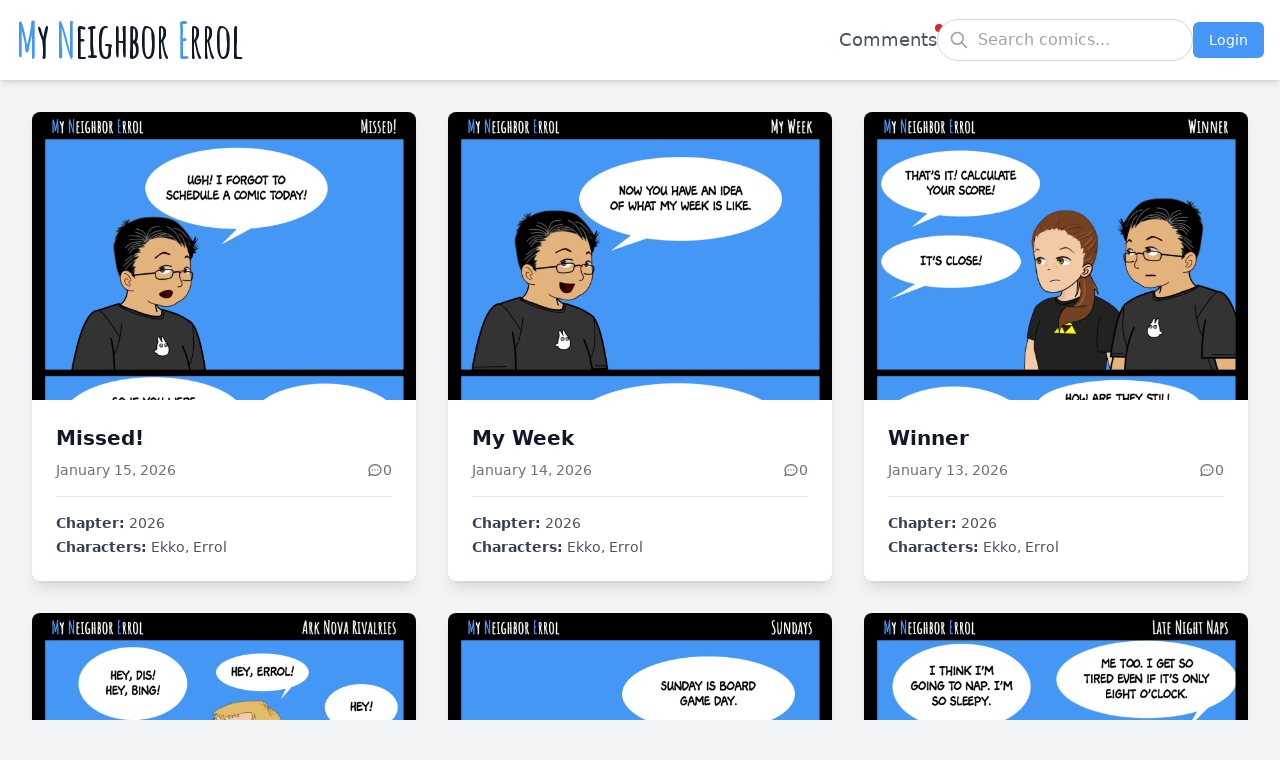

--- FILE ---
content_type: text/html
request_url: https://myneighborerrol.com/comic/comic-299-parenting-chores/
body_size: 682
content:
<!DOCTYPE html>
<html lang="en">
  <head>
    <meta charset="UTF-8" />
    <meta name="viewport" content="width=device-width, initial-scale=1.0" />
    <title>My Neighbor Errol</title>
    <link rel="preconnect" href="https://fonts.googleapis.com">
    <link rel="preconnect" href="https://fonts.gstatic.com" crossorigin>
    <link href="https://fonts.googleapis.com/css2?family=Amatic+SC:wght@700&display=swap" rel="stylesheet">

<script type="importmap">
{
  "imports": {
    "react-dom/": "https://aistudiocdn.com/react-dom@^19.2.0/",
    "react/": "https://aistudiocdn.com/react@^19.2.0/",
    "react": "https://aistudiocdn.com/react@^19.2.0",
    "vite": "https://aistudiocdn.com/vite@^7.1.9",
    "@vitejs/plugin-react": "https://aistudiocdn.com/@vitejs/plugin-react@^5.0.4",
    "cors": "https://aistudiocdn.com/cors@^2.8.5",
    "mysql2/": "https://aistudiocdn.com/mysql2@^3.15.1/",
    "dotenv": "https://aistudiocdn.com/dotenv@^17.2.3",
    "express": "https://aistudiocdn.com/express@^5.1.0",
    "@tailwindcss/line-clamp": "https://aistudiocdn.com/@tailwindcss/line-clamp@^0.4.4",
    "crypto": "https://aistudiocdn.com/crypto@^1.0.1",
    "bcrypt": "https://aistudiocdn.com/bcrypt@^6.0.0",
    "url": "https://aistudiocdn.com/url@^0.11.4",
    "path": "https://aistudiocdn.com/path@^0.12.7"
  }
}
</script>
  <script type="module" crossorigin src="/assets/index-Dp0PPFIG.js"></script>
  <link rel="stylesheet" crossorigin href="/assets/index-BXhIcex3.css">
</head>
  <body class="bg-gray-100 dark:bg-gray-900">
    <div id="root"></div>
  </body>
</html>